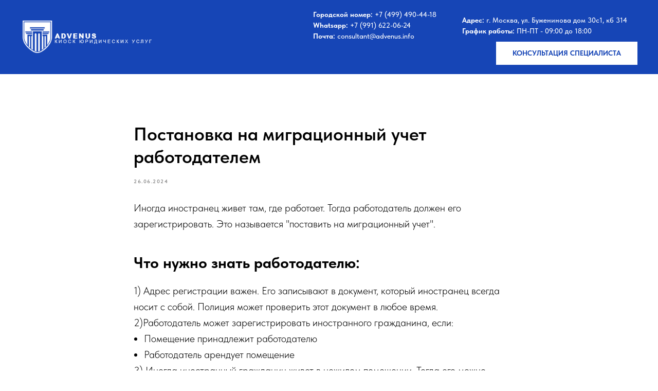

--- FILE ---
content_type: text/html; charset=UTF-8
request_url: https://advenus.info/tpost/9tgbgg3hz1-postanovka-na-migratsionnii-uchet-raboto
body_size: 18421
content:
<!DOCTYPE html><html><head><meta charset="utf-8" /><meta http-equiv="Content-Type" content="text/html; charset=utf-8" /><meta name="viewport" content="width=device-width, initial-scale=1.0" /> <!--metatextblock-->
    <title>Постановка на миграционный учет работодателем</title>
    <meta name="description" content="Где живет иностранный работник? Если в помещении компании, то работодатель должен его зарегистрировать. Как это сделать правильно? Какие документы нужны? В какие сроки? Читайте в статье от ADVENUS простое объяснение, как работодателю зарегистрировать инос">
    <meta name="keywords" content="">
    <meta name="robots" content="index, follow" />

    <meta property="og:title" content="Постановка на миграционный учет работодателем" />
    <meta property="og:description" content="Где живет иностранный работник? Если в помещении компании, то работодатель должен его зарегистрировать. Как это сделать правильно? Какие документы нужны? В какие сроки? Читайте в статье от ADVENUS простое объяснение, как работодателю зарегистрировать инос" />
    <meta property="og:type" content="website" />
    <meta property="og:url" content="https://advenus.info/tpost/9tgbgg3hz1-postanovka-na-migratsionnii-uchet-raboto" />
    <meta property="og:image" content="" />

    <link rel="canonical" href="https://advenus.info/tpost/9tgbgg3hz1-postanovka-na-migratsionnii-uchet-raboto" />
    <link rel="alternate" type="application/rss+xml" title="Миграционный учет" href="https://advenus.info/rss-feed-913317188521.xml" />
    <link rel="amphtml" href="https://advenus.info/tpost/9tgbgg3hz1-postanovka-na-migratsionnii-uchet-raboto?amp=true">

<!--/metatextblock--><meta name="format-detection" content="telephone=no" /><meta http-equiv="x-dns-prefetch-control" content="on"><link rel="dns-prefetch" href="https://ws.tildacdn.com"><link rel="dns-prefetch" href="https://static.tildacdn.com"><link rel="shortcut icon" href="https://static.tildacdn.com/tild3764-6432-4838-b437-383163323834/favicon.ico" type="image/x-icon" /><link rel="apple-touch-icon" href="https://static.tildacdn.com/tild3236-6530-4462-a333-353339383239/152x152.png"><link rel="apple-touch-icon" sizes="76x76" href="https://static.tildacdn.com/tild3236-6530-4462-a333-353339383239/152x152.png"><link rel="apple-touch-icon" sizes="152x152" href="https://static.tildacdn.com/tild3236-6530-4462-a333-353339383239/152x152.png"><link rel="apple-touch-startup-image" href="https://static.tildacdn.com/tild3236-6530-4462-a333-353339383239/152x152.png"><meta name="msapplication-TileColor" content="#000000"><meta name="msapplication-TileImage" content="https://static.tildacdn.com/tild3430-6630-4235-b439-313237313362/270x270.png"><!-- Assets --><script src="https://neo.tildacdn.com/js/tilda-fallback-1.0.min.js" async charset="utf-8"></script><link rel="stylesheet" href="https://static.tildacdn.com/css/tilda-grid-3.0.min.css" type="text/css" media="all" onerror="this.loaderr='y';"/><link rel="stylesheet" href="https://static.tildacdn.com/ws/project6105603/tilda-blocks-page51241187.min.css?t=1719420014" type="text/css" media="all" onerror="this.loaderr='y';" /><link rel="stylesheet" href="https://static.tildacdn.com/ws/project6105603/tilda-blocks-page51243185.min.css?t=1768227362" type="text/css" media="all" onerror="this.loaderr='y';" /><link rel="stylesheet" href="https://static.tildacdn.com/ws/project6105603/tilda-blocks-page31500773.min.css?t=1768227362" type="text/css" media="all" onerror="this.loaderr='y';" /><link rel="stylesheet" href="https://static.tildacdn.com/css/tilda-slds-1.4.min.css" type="text/css" media="all" /><link rel="stylesheet" href="https://static.tildacdn.com/css/tilda-popup-1.1.min.css" type="text/css" media="all" /><link rel="stylesheet" href="https://static.tildacdn.com/css/tilda-feed-1.0.min.css" type="text/css" media="all" /><link rel="stylesheet" href="https://static.tildacdn.com/css/tilda-menusub-1.0.min.css" type="text/css" media="all" /><link rel="stylesheet" href="https://static.tildacdn.com/css/highlight.min.css" type="text/css" media="all" onerror="this.loaderr='y';" /><link rel="stylesheet" href="https://static.tildacdn.com/css/tilda-forms-1.0.min.css" type="text/css" media="all" onerror="this.loaderr='y';" /><link rel="stylesheet" href="https://static.tildacdn.com/css/fonts-tildasans.css" type="text/css" media="all" onerror="this.loaderr='y';" /><script nomodule src="https://static.tildacdn.com/js/tilda-polyfill-1.0.min.js" charset="utf-8"></script><script type="text/javascript">function t_onReady(func) {
if (document.readyState != 'loading') {
func();
} else {
document.addEventListener('DOMContentLoaded', func);
}
}
function t_onFuncLoad(funcName, okFunc, time) {
if (typeof window[funcName] === 'function') {
okFunc();
} else {
setTimeout(function() {
t_onFuncLoad(funcName, okFunc, time);
},(time || 100));
}
}function t_throttle(fn, threshhold, scope) {return function () {fn.apply(scope || this, arguments);};}</script><script src="https://static.tildacdn.com/js/jquery-1.10.2.min.js" charset="utf-8" onerror="this.loaderr='y';"></script> <script src="https://static.tildacdn.com/js/tilda-scripts-3.0.min.js" charset="utf-8" defer onerror="this.loaderr='y';"></script><script src="https://static.tildacdn.com/ws/project6105603/tilda-blocks-page51241187.min.js?t=1719420014" charset="utf-8" onerror="this.loaderr='y';"></script><script src="https://static.tildacdn.com/ws/project6105603/tilda-blocks-page51243185.min.js?t=1768227362" onerror="this.loaderr='y';"></script><script src="https://static.tildacdn.com/ws/project6105603/tilda-blocks-page31500773.min.js?t=1768227362" onerror="this.loaderr='y';"></script><script src="https://static.tildacdn.com/js/tilda-lazyload-1.0.min.js" charset="utf-8" async onerror="this.loaderr='y';"></script><script src="https://static.tildacdn.com/js/tilda-feed-1.0.min.js" charset="utf-8"></script><script src="https://static.tildacdn.com/js/tilda-menusub-1.0.min.js" charset="utf-8"></script><script src="https://static.tildacdn.com/js/tilda-submenublocks-1.0.min.js" charset="utf-8"></script><script src="https://static.tildacdn.com/js/tilda-map-1.0.min.js" charset="utf-8"></script><script src="https://static.tildacdn.com/js/tilda-vote-1.1.min.js" charset="utf-8"></script><script src="https://static.tildacdn.com/js/tilda-animation-sbs-1.0.min.js" charset="utf-8"></script><script src="https://static.tildacdn.com/js/tilda-slds-1.4.min.js" charset="utf-8" async onerror="this.loaderr='y';"></script><script src="https://static.tildacdn.com/js/hammer.min.js" charset="utf-8" async onerror="this.loaderr='y';"></script><script src="https://static.tildacdn.com/js/tilda-menu-1.0.min.js" charset="utf-8" async onerror="this.loaderr='y';"></script><script src="https://static.tildacdn.com/js/highlight.min.js" charset="utf-8" onerror="this.loaderr='y';"></script><script src="https://static.tildacdn.com/js/tilda-popup-1.0.min.js" charset="utf-8" async onerror="this.loaderr='y';"></script><script src="https://static.tildacdn.com/js/tilda-forms-1.0.min.js" charset="utf-8" async onerror="this.loaderr='y';"></script><script src="https://static.tildacdn.com/js/tilda-skiplink-1.0.min.js" charset="utf-8" async onerror="this.loaderr='y';"></script><script src="https://static.tildacdn.com/js/tilda-events-1.0.min.js" charset="utf-8" async onerror="this.loaderr='y';"></script><script type="text/javascript">window.dataLayer = window.dataLayer || [];</script><script type="text/javascript">(function () {
if((/bot|google|yandex|baidu|bing|msn|duckduckbot|teoma|slurp|crawler|spider|robot|crawling|facebook/i.test(navigator.userAgent))===false && typeof(sessionStorage)!='undefined' && sessionStorage.getItem('visited')!=='y' && document.visibilityState){
var style=document.createElement('style');
style.type='text/css';
style.innerHTML='@media screen and (min-width: 980px) {.t-records {opacity: 0;}.t-records_animated {-webkit-transition: opacity ease-in-out .2s;-moz-transition: opacity ease-in-out .2s;-o-transition: opacity ease-in-out .2s;transition: opacity ease-in-out .2s;}.t-records.t-records_visible {opacity: 1;}}';
document.getElementsByTagName('head')[0].appendChild(style);
function t_setvisRecs(){
var alr=document.querySelectorAll('.t-records');
Array.prototype.forEach.call(alr, function(el) {
el.classList.add("t-records_animated");
});
setTimeout(function () {
Array.prototype.forEach.call(alr, function(el) {
el.classList.add("t-records_visible");
});
sessionStorage.setItem("visited", "y");
}, 400);
} 
document.addEventListener('DOMContentLoaded', t_setvisRecs);
}
})();</script></head><body class="t-body" style="margin:0;"><!--allrecords--><div id="allrecords" class="t-records" data-post-page="y" data-hook="blocks-collection-content-node" data-tilda-project-id="6105603" data-tilda-page-id="51241187" data-tilda-page-alias="stati-migratsionnyye-pravila" data-tilda-formskey="8115b444c144a38d0f23ab0816105603" data-tilda-lazy="yes" data-tilda-root-zone="com" data-tilda-ts="y">

<!-- POST START -->

<!--header-->
<div id="t-header" class="t-records" data-hook="blocks-collection-content-node" data-tilda-project-id="6105603" data-tilda-page-id="51243185" data-tilda-formskey="8115b444c144a38d0f23ab0816105603" data-tilda-lazy="yes" data-tilda-root-zone="one"  >

<div id="rec767168934" class="r t-rec" style=" " data-animationappear="off" data-record-type="821"   >
<!-- t821 -->

<div id="nav767168934marker"></div>
<div class="tmenu-mobile" >
	<div class="tmenu-mobile__container">
			<div class="tmenu-mobile__burgerlogo">
							<a href="/">
										<img 
					src="https://static.tildacdn.com/tild3035-6363-4562-a337-393039666239/logo_new_1.png" 
					class="tmenu-mobile__imglogo" 
					imgfield="img" 
					style="max-width: 260px; width: 260px;" 
					 alt=""				>
										</a>
					</div>
			
<button type="button" 
    class="t-menuburger t-menuburger_first t-menuburger__small" 
    aria-label="Navigation menu" 
    aria-expanded="false">
	<span style="background-color:#ffffff;"></span>
	<span style="background-color:#ffffff;"></span>
	<span style="background-color:#ffffff;"></span>
	<span style="background-color:#ffffff;"></span>
</button>


<script>
function t_menuburger_init(recid) {
	var rec = document.querySelector('#rec' + recid);
	if (!rec) return;
    var burger = rec.querySelector('.t-menuburger');
	if (!burger) return;
    var isSecondStyle = burger.classList.contains('t-menuburger_second');
    if (isSecondStyle && !window.isMobile && !('ontouchend' in document)) {
        burger.addEventListener('mouseenter', function() {
            if (burger.classList.contains('t-menuburger-opened')) return;
            burger.classList.remove('t-menuburger-unhovered');
            burger.classList.add('t-menuburger-hovered');
        });
        burger.addEventListener('mouseleave', function() {
            if (burger.classList.contains('t-menuburger-opened')) return;
            burger.classList.remove('t-menuburger-hovered');
            burger.classList.add('t-menuburger-unhovered');
            setTimeout(function() {
                burger.classList.remove('t-menuburger-unhovered');
            }, 300);
        });
    }

    burger.addEventListener('click', function() {
        if (!burger.closest('.tmenu-mobile') &&
            !burger.closest('.t450__burger_container') &&
            !burger.closest('.t466__container') &&
            !burger.closest('.t204__burger') &&
			!burger.closest('.t199__js__menu-toggler')) {
                burger.classList.toggle('t-menuburger-opened');
                burger.classList.remove('t-menuburger-unhovered');
            }
    });

    var menu = rec.querySelector('[data-menu="yes"]');
    if (!menu) return;
    var menuLinks = menu.querySelectorAll('.t-menu__link-item');
	var submenuClassList = ['t978__menu-link_hook', 't978__tm-link', 't966__tm-link', 't794__tm-link', 't-menusub__target-link'];
    Array.prototype.forEach.call(menuLinks, function (link) {
        link.addEventListener('click', function () {
			var isSubmenuHook = submenuClassList.some(function (submenuClass) {
				return link.classList.contains(submenuClass);
			});
			if (isSubmenuHook) return;
            burger.classList.remove('t-menuburger-opened');
        });
    });

	menu.addEventListener('clickedAnchorInTooltipMenu', function () {
		burger.classList.remove('t-menuburger-opened');
	});
}
t_onReady(function() {
	t_onFuncLoad('t_menuburger_init', function(){t_menuburger_init('767168934');});
});
</script>


<style>
.t-menuburger {
    position: relative;
    flex-shrink: 0;
    width: 28px;
    height: 20px;
    padding: 0;
    border: none;
    background-color: transparent;
    outline: none;
    -webkit-transform: rotate(0deg);
    transform: rotate(0deg);
    transition: transform .5s ease-in-out;
    cursor: pointer;
    z-index: 999;
}

/*---menu burger lines---*/
.t-menuburger span {
    display: block;
    position: absolute;
    width: 100%;
    opacity: 1;
    left: 0;
    -webkit-transform: rotate(0deg);
    transform: rotate(0deg);
    transition: .25s ease-in-out;
    height: 3px;
    background-color: #000;
}
.t-menuburger span:nth-child(1) {
    top: 0px;
}
.t-menuburger span:nth-child(2),
.t-menuburger span:nth-child(3) {
    top: 8px;
}
.t-menuburger span:nth-child(4) {
    top: 16px;
}

/*menu burger big*/
.t-menuburger__big {
    width: 42px;
    height: 32px;
}
.t-menuburger__big span {
    height: 5px;
}
.t-menuburger__big span:nth-child(2),
.t-menuburger__big span:nth-child(3) {
    top: 13px;
}
.t-menuburger__big span:nth-child(4) {
    top: 26px;
}

/*menu burger small*/
.t-menuburger__small {
    width: 22px;
    height: 14px;
}
.t-menuburger__small span {
    height: 2px;
}
.t-menuburger__small span:nth-child(2),
.t-menuburger__small span:nth-child(3) {
    top: 6px;
}
.t-menuburger__small span:nth-child(4) {
    top: 12px;
}

/*menu burger opened*/
.t-menuburger-opened span:nth-child(1) {
    top: 8px;
    width: 0%;
    left: 50%;
}
.t-menuburger-opened span:nth-child(2) {
    -webkit-transform: rotate(45deg);
    transform: rotate(45deg);
}
.t-menuburger-opened span:nth-child(3) {
    -webkit-transform: rotate(-45deg);
    transform: rotate(-45deg);
}
.t-menuburger-opened span:nth-child(4) {
    top: 8px;
    width: 0%;
    left: 50%;
}
.t-menuburger-opened.t-menuburger__big span:nth-child(1) {
    top: 6px;
}
.t-menuburger-opened.t-menuburger__big span:nth-child(4) {
    top: 18px;
}
.t-menuburger-opened.t-menuburger__small span:nth-child(1),
.t-menuburger-opened.t-menuburger__small span:nth-child(4) {
    top: 6px;
}

/*---menu burger first style---*/
@media (hover), (min-width:0\0) {
    .t-menuburger_first:hover span:nth-child(1) {
        transform: translateY(1px);
    }
    .t-menuburger_first:hover span:nth-child(4) {
        transform: translateY(-1px);
    }
    .t-menuburger_first.t-menuburger__big:hover span:nth-child(1) {
        transform: translateY(3px);
    }
    .t-menuburger_first.t-menuburger__big:hover span:nth-child(4) {
        transform: translateY(-3px);
    }
}

/*---menu burger second style---*/
.t-menuburger_second span:nth-child(2),
.t-menuburger_second span:nth-child(3) {
    width: 80%;
    left: 20%;
    right: 0;
}
@media (hover), (min-width:0\0) {
    .t-menuburger_second.t-menuburger-hovered span:nth-child(2),
    .t-menuburger_second.t-menuburger-hovered span:nth-child(3) {
        animation: t-menuburger-anim 0.3s ease-out normal forwards;
    }
    .t-menuburger_second.t-menuburger-unhovered span:nth-child(2),
    .t-menuburger_second.t-menuburger-unhovered span:nth-child(3) {
        animation: t-menuburger-anim2 0.3s ease-out normal forwards;
    }
}

.t-menuburger_second.t-menuburger-opened span:nth-child(2),
.t-menuburger_second.t-menuburger-opened span:nth-child(3){
    left: 0;
    right: 0;
    width: 100%!important;
}

/*---menu burger third style---*/
.t-menuburger_third span:nth-child(4) {
    width: 70%;
    left: unset;
    right: 0;
}
@media (hover), (min-width:0\0) {
    .t-menuburger_third:not(.t-menuburger-opened):hover span:nth-child(4) {
        width: 100%;
    }
}
.t-menuburger_third.t-menuburger-opened span:nth-child(4) {
    width: 0!important;
    right: 50%;
}

/*---menu burger fourth style---*/
.t-menuburger_fourth {
	height: 12px;
}
.t-menuburger_fourth.t-menuburger__small {
	height: 8px;
}
.t-menuburger_fourth.t-menuburger__big {
	height: 18px;
}
.t-menuburger_fourth span:nth-child(2),
.t-menuburger_fourth span:nth-child(3) {
    top: 4px;
    opacity: 0;
}
.t-menuburger_fourth span:nth-child(4) {
    top: 8px;
}
.t-menuburger_fourth.t-menuburger__small span:nth-child(2),
.t-menuburger_fourth.t-menuburger__small span:nth-child(3) {
    top: 3px;
}
.t-menuburger_fourth.t-menuburger__small span:nth-child(4) {
    top: 6px;
}
.t-menuburger_fourth.t-menuburger__small span:nth-child(2),
.t-menuburger_fourth.t-menuburger__small span:nth-child(3) {
    top: 3px;
}
.t-menuburger_fourth.t-menuburger__small span:nth-child(4) {
    top: 6px;
}
.t-menuburger_fourth.t-menuburger__big span:nth-child(2),
.t-menuburger_fourth.t-menuburger__big span:nth-child(3) {
    top: 6px;
}
.t-menuburger_fourth.t-menuburger__big span:nth-child(4) {
    top: 12px;
}
@media (hover), (min-width:0\0) {
    .t-menuburger_fourth:not(.t-menuburger-opened):hover span:nth-child(1) {
        transform: translateY(1px);
    }
    .t-menuburger_fourth:not(.t-menuburger-opened):hover span:nth-child(4) {
        transform: translateY(-1px);
    }
    .t-menuburger_fourth.t-menuburger__big:not(.t-menuburger-opened):hover span:nth-child(1) {
        transform: translateY(3px);
    }
    .t-menuburger_fourth.t-menuburger__big:not(.t-menuburger-opened):hover span:nth-child(4) {
        transform: translateY(-3px);
    }
}
.t-menuburger_fourth.t-menuburger-opened span:nth-child(1),
.t-menuburger_fourth.t-menuburger-opened span:nth-child(4) {
    top: 4px;
}
.t-menuburger_fourth.t-menuburger-opened span:nth-child(2),
.t-menuburger_fourth.t-menuburger-opened span:nth-child(3) {
    opacity: 1;
}

/*---menu burger animations---*/
@keyframes t-menuburger-anim {
    0% {
        width: 80%;
        left: 20%;
        right: 0;
    }

    50% {
        width: 100%;
        left: 0;
        right: 0;
    }

    100% {
        width: 80%;
        left: 0;
        right: 20%;

    }
}
@keyframes t-menuburger-anim2 {
    0% {
        width: 80%;
        left: 0;
    }

    50% {
        width: 100%;
        right: 0;
        left: 0;
    }

    100% {
        width: 80%;
        left: 20%;
        right: 0;
    }
}
</style>	</div>
</div>

<style>
.tmenu-mobile {
	background-color: #111;
	display: none;
	width: 100%;
	top: 0;
	z-index: 990;
}

.tmenu-mobile_positionfixed {
	position: fixed;
}

.tmenu-mobile__text {
	color: #fff;
}

.tmenu-mobile__container {
	min-height: 64px;
	padding: 20px;
	position: relative;
	box-sizing: border-box;
	display: -webkit-flex;
	display: -ms-flexbox;
	display: flex;
	-webkit-align-items: center;
	    -ms-flex-align: center;
	        align-items: center;
	-webkit-justify-content: space-between;
	    -ms-flex-pack: justify;
	        justify-content: space-between;
}

.tmenu-mobile__list {
	display: block;
}

.tmenu-mobile__burgerlogo {
    display: inline-block;
    font-size: 24px;
    font-weight: 400;
    white-space: nowrap;
    vertical-align: middle;
}

.tmenu-mobile__imglogo {
	height: auto;
    display: block;
    max-width: 300px!important;
	box-sizing: border-box;
	padding: 0;
	margin: 0 auto;
}

@media screen and (max-width: 980px) {
	.tmenu-mobile__menucontent_hidden {
		display: none;
		height: 100%;
	}
	.tmenu-mobile {
		display: block;
	}
}
@media screen and (max-width: 980px) {
    		#rec767168934 .tmenu-mobile {
            background-color: #1645b6;
        }
    	
            #rec767168934 .t-menuburger {
            -webkit-order: 1;
	    	-ms-flex-order: 1;
	        	order: 1;
        }
    }
</style>

  
        
        
      
        
              
    
            
                                    
                                                                                
                                        
                                        
                                                          
                                        
                                        
                                        
                                                          
                                        
                                        
                                        
                                                                              
                                        
                   
    
        
    
              
                            
     
   
      <style> #rec767168934 .tmenu-mobile__burgerlogo a {   color: #ffffff; font-weight: 700; }</style>
    
        
        
      
        
              
    
            
                                    
                                                                                
                                        
                                        
                                                          
                                        
                                        
                                        
                                                          
                                        
                                        
                                        
                                                                              
                                        
                   
    
        
    
                                  
                            
     
   
      <style> #rec767168934 .tmenu-mobile__burgerlogo__title {   color: #ffffff; font-weight: 700; }</style>
  
<div id="nav767168934" class="t821 t821__positionstatic  tmenu-mobile__menucontent_hidden" style="background-color: rgba(22,69,182,1); height:20vh; " data-bgcolor-hex="#1645b6" data-bgcolor-rgba="rgba(22,69,182,1)" data-navmarker="nav767168934marker" data-appearoffset="" data-bgopacity-two="" data-menushadow="" data-menushadow-css="" data-bgopacity="1"    data-menu="yes">
    <div class="t821__maincontainer " style="height:20vh;">
					<div class="t821__leftwrapper" style="">
							<div class="t821__logo-wrapper t821__logo-wrapper_inlineblock">
										<a href="/" >
																		<img class="t821__imglogo t821__imglogomobile" 
								src="https://static.tildacdn.com/tild3035-6363-4562-a337-393039666239/logo_new_1.png" 
								imgfield="img" 
								style="max-width: 260px; width: 260px;"
								 alt="">
																</a>
									</div>
											</div>
			
			<div class="t821__rightwrapper" style="">
									<div class="t821__phone-container" style="">
																									<span class="t821__text t821__text-descr t-descr t-descr_xxs" field="descr"><strong>Городской номер: </strong><a href="tel:+74994904418" style="color: rgb(255, 255, 255);">+7 (499) 490-44-18</a><br /><strong>Whatsapp: </strong><a href="whatsapp://send?phone=79916220624" style="color: rgb(255, 255, 255);">+7 (991) 622-06-24</a><br /><strong>Почта: </strong><a href="mailto:consultant@advenus.info" style="color: rgb(255, 255, 255);">consultant@advenus.info</a></span>					</div>
				
									<div class="t821__adress-container" style="">
																					<span class="t821__text t821__text-text t-descr t-descr_xxs" field="text"><strong>Адрес: </strong>г. Москва, ул. Буженинова дом 30с1, кб 314<br /><strong>График работы: </strong>ПН-ПТ - 09:00 до 18:00</span>					</div>
				
									<div class="t821__btn-container">
					                        <div class="t821__btn-wrapper">
                            <a href="#popup:myform" target="" class="t-btn t-btn_sm "  style="color:#1645b6;background-color:#ffffff;"
								data-buttonfieldset="button"
							>
                                <table role="presentation" style="width:100%; height:100%;">
                                    <tr>
                                        <td>КОНСУЛЬТАЦИЯ СПЕЦИАЛИСТА</td>
                                    </tr>
                                </table>
                            </a>
                        </div>
										</div>
							</div>


		  	</div>
</div>


<style>
@media screen and (max-width: 980px) {
    #rec767168934 .t821__logo-wrapper{
        display: none;
    }
}
</style>



<style>
@media screen and (max-width: 640px) {
  #rec767168934 .t821__logo-wrapper_inlineblock {
    margin-bottom: 0px;
  }
}
</style>


<script>
    
        t_onReady(function() {
            var rec = document.querySelector('#rec767168934');
            if(!rec) return
            var wrapperBlock = rec.querySelector('.t821');
            if (wrapperBlock) {
                t_onFuncLoad('t_menu__createMobileMenu', function(){t_menu__createMobileMenu('767168934', '.t821');});
            }
        });
    
</script>

<script>
    
        t_onReady(function() {
            t_onFuncLoad('t821_init', function(){t821_init('767168934');});
        });
    
</script>


<style>
#rec767168934 .t-menu__link-item{
		}







@supports (overflow:-webkit-marquee) and (justify-content:inherit)
{
	#rec767168934 .t-menu__link-item,
	#rec767168934 .t-menu__link-item.t-active {
	opacity: 1 !important;
	}
}
</style>
  
        
        
      
        
              
    
            
                                    
                                                                                
                                        
                                        
                                                          
                                        
                                        
                                        
                                                          
                                        
                                        
                                        
                                                                              
                                        
                   
    
        
    
                                  
                            
     
      
        
              
    
            
                                    
                                                          
                                        
                                        
                                        
                                        
                                        
                                        
                                                          
                                        
                                        
                                        
                                        
                   
    
        
    
                                  
              
     
      
        
              
    
            
                                    
                                                                                
                                        
                                        
                                                          
                                        
                                        
                                        
                                                          
                                        
                                        
                                        
                                                                              
                                        
                   
    
        
    
                                  
                            
     
      
        
              
    
            
                                    
                                                                                
                                        
                                        
                                                          
                                        
                                        
                                        
                                                          
                                        
                                        
                                        
                                        
                                        
                   
    
        
    
                                  
                            
     
   
      <style> #rec767168934 .t821__logo {   color: #ffffff; font-weight: 700; } #rec767168934 .t821__text-descr {   color: #ffffff; font-weight: 500; } #rec767168934 .t821__text-text {   color: #ffffff; font-weight: 500; }</style>
  <!--[if IE 8]>
<style>
#rec767168934 .t821 {
  filter: progid:DXImageTransform.Microsoft.gradient(startColorStr='#D91645b6', endColorstr='#D91645b6');
}
</style>
<![endif]-->


	                                                        
    
</div>

</div>
<!--/header-->



    <style>
        .t-feed__post-popup__close-wrapper {
            display: none !important;
        }
    </style>


        






<div id="rec767171023" class="r t-rec">
    <div class="t-feed">

        <div class="t-feed__post-popup t-popup_show" style="background-color:#ffffff;display:block;" data-feed-popup-postuid="9tgbgg3hz1" data-feed-popup-feeduid="913317188521">

            <div class="t-feed__post-popup__close-wrapper">

                <a href="https://advenus.info/stati-migratsionnyye-pravila" class="t-popup__close">
                    <div class="t-popup__close-wrapper">
                        <svg class="t-popup__close-icon" width="11" height="20" viewBox="0 0 11 20" fill="none" xmlns="http://www.w3.org/2000/svg">
                            <path d="M1 1L10 10L1 19" stroke="#000000" stroke-width="2"/>
                        </svg>
                    </div>
                </a>

                <div class="t-feed__post-popup__close-text-wrapper">
                    <div class="js-feed-close-text t-feed__post-popup__close-text t-descr t-descr_xxs" style="color:#000000;">
                                                    Миграционный учет
                                            </div>
                </div>

                
            </div>

            <div class="t-feed__post-popup__container t-container t-popup__container t-popup__container-static">
                <div itemscope itemtype="https://schema.org/BlogPosting" class="t-feed__post-popup__content-wrapper">

                <div class="t-feed__post-popup__content t-col t-col_8">
                    <div style="display: none;">
                        <meta itemprop="datePublished" content="2024-06-26MSK19:25:00+03:00" />
                        <meta itemprop="dateModified" content="2024-06-26MSK20:16:12+03:00" />
                        <meta itemprop="mainEntityOfPage" content="https://advenus.info/tpost/9tgbgg3hz1-postanovka-na-migratsionnii-uchet-raboto" />
                        <div itemprop="publisher" itemscope itemtype="https://schema.org/Organization">
                            <meta itemprop="logo" content="https://static.tildacdn.com/tild3462-6266-4161-b337-373362653533/-.jpg" />
                            <meta itemprop="name" content="ADVENUS - киоск юридических услуг по вопросам оформления РВП, ВНЖ, Гражданства РФ." />
                            <meta itemprop="address" content="г. Москва, ул. Буженинова дом 30с1, кб 314" />
                            <meta itemprop="telephone" content="+7 499 490-44-18" />
                        </div>
                    </div>

                                                                        
                                                            <div class="t-feed__post-popup__title-wrapper">
                                    <h1 itemprop="headline" class="js-feed-post-title t-feed__post-popup__title t-title t-title_xxs">Постановка на миграционный учет работодателем</h1>
                                </div>
                            
                                                                                            <div class="t-feed__post-popup__date-parts-wrapper t-feed__post-popup__date-parts-wrapper_aftertitle">
                                                                                                                    <span class="t-feed__post-popup__date-wrapper">
                                            <span class="js-feed-post-date t-feed__post-popup__date t-uptitle t-uptitle_sm">2024-06-26 19:25</span>
                                        </span>
                                                                                                                                                                                                                            </div>
                                                            
                                                    
                                            
                    
                    
                    
                                            <div id="feed-text" class="r t-feed__post-popup__text-wrapper" data-animationappear="off">
                            <div itemprop="articleBody" class="js-feed-post-text t-feed__post-popup__text t-text t-text_md"><section><div class="t-redactor__tte-view"><div class="t-redactor__text">Иногда иностранец живет там, где работает. Тогда работодатель должен его зарегистрировать. Это называется "поставить на миграционный учет".</div><h2 class="t-redactor__h2">Что нужно знать работодателю:</h2><div class="t-redactor__text">1) Адрес регистрации важен. Его записывают в документ, который иностранец всегда носит с собой. Полиция может проверить этот документ в любое время.<br />2)Работодатель может зарегистрировать иностранного гражданина, если:<br /><ul><li data-list="bullet">Помещение принадлежит работодателю </li><li data-list="bullet">Работодатель арендует помещение </li></ul>3) Иногда иностранный гражданин живет в нежилом помещении. Тогда его можно зарегистрировать по адресу организации, если он там реально живет и работает.</div><h2 class="t-redactor__h2">Как работодателю зарегистрировать иностранца:</h2><div class="t-redactor__text">1) Узнать, когда нужно подать документы. Для разных стран сроки разные:<br /><ul><li data-list="bullet">Узбекистан, Таджикистан: пятнадцать дней </li><li data-list="bullet">Украина и страны с визами: семь дней </li><li data-list="bullet">Для продления регистрации: три рабочих дня </li><li data-list="bullet">Для изменения адреса: семь рабочих дней</li></ul>2) Заполнить специальную форму <br />3) Подготовить документы:<br /><ul><li data-list="bullet">Паспорт иностранца</li><li data-list="bullet">Миграционная карта</li><li data-list="bullet">Паспорт представителя компании</li><li data-list="bullet">Трудовой договор </li></ul>4) Отправить все в МВД<br /><br />Если опоздать с регистрацией, компанию могут оштрафовать на 400-500 тысяч рублей.<br /><br />Для каждой страны есть свои правила. Чтобы не ошибиться и не опоздать, можно обратиться к специалистам за помощью.</div><figure contenteditable="false"><hr style="color: #1645b6;"></figure><h3 class="t-redactor__h3">Наши услуги</h3><div class="t-redactor__text"><ul><li data-list="bullet"><a href="https://advenus.info/vnzh-usluga">Вид на жительство (ВНЖ)</a></li><li data-list="bullet"><a href="https://advenus.info/rvp-usluga">Разрешение на временное проживание (РВП)</a></li><li data-list="bullet"><a href="https://advenus.info/grazhdanstvo-rf-usluga">Гражданство РФ</a></li><li data-list="bullet"><a href="https://advenus.info/migratsionnye-uslugi-dlya-biznesa">Миграционные услуги для бизнеса</a></li></ul></div><figure contenteditable="false"><hr style="color: #1645b6;"></figure><h2 class="t-redactor__h2">Больше статей на тему: Принимающая сторона.</h2><div class="t-redactor__text"><ul><li data-list="bullet"><a href="https://advenus.info/tpost/9dvyl8cc11-snyatie-s-migratsionnogo-ucheta">Снятие с миграционного учета</a></li></ul>Что делать, когда иностранный работник уезжает? Нужно ли его выписывать? Кто обязан это делать, а кто может? Как правильно выписать иностранца и почему это важно?<br /><ul><li data-list="bullet"><a href="https://advenus.info/tpost/27s8soi8t1-osobennosti-migratsionnogo-ucheta-v-poez">Особенности миграционного учета в поездках</a></li></ul>Миграционный учет иностранных граждан: важное правило для работодателей.</div></div></section></div>
                        </div>
                    
                                            <a href="https://advenus.info" target="_blank" class="t-feed__post-popup__author-link" rel="author">
                        <div class="js-feed-post-author t-feed__post-popup__author-wrapper">
                                                        <span itemprop="author" class="js-feed-post-author-name t-feed__post-popup__author-name t-descr t-descr_xxs">Статья подготовлена миграционным юристом ADVENUS</span>
                        </div>
                        </a>
                    
                    
                    
                </div>
                </div>

                
                
            </div>

            
        </div>

    </div>
</div>



<style type="text/css">
#rec767171023 .t-feed__post-popup__cover-wrapper .t-slds__bullet_active .t-slds__bullet_body,
#rec767171023 .t-feed__post-popup__cover-wrapper .t-slds__bullet:hover .t-slds__bullet_body {
    background-color: #222 !important;
}

#rec767171023 .t-feed__post-popup__arrow-top {
    position:fixed;
    z-index:1;
    bottom:20px;
    left: 20px;
    
    
    min-height:30px;
}

#rec767171023 .t-feed__post-popup__arrow-top svg path {
    
}
</style>







    

<script type="text/javascript">
    $(document).ready(function(){
        window.tFeedPosts = {};

        var recid = '767171023';

        var opts = {
            "feeduid": "913317188521",
            "previewmode": "yes",
            "align": "left",
            "amountOfPosts": "",
            "reverse": "desc",
            "blocksInRow": "3",
            "blocksClass": "t-feed__grid-col t-col t-col_4",
            "blocksWidth": "360",
            "colClass": "",
            "prefixClass": "",
            "vindent": "",
            "dateFormat": "4",
            "timeFormat": "",
            "imageRatio": "75",
            "hasOriginalAspectRatio": false,
            "imageHeight": "",
            "imageWidth": "",
            "dateFilter": 'all',
            "showPartAll": true,
            "showImage": true,
            "showShortDescr": true,
            "showParts": false,
            "showDate": false,
            "hideFeedParts": false,
            "parts_opts": {
                "partsBgColor": "#ffffff",
                "partsBorderSize": "1px",
                "partsBorderColor": "#000000",
                "align": "center"
            },
            "btnsAlign": false,
            "colWithBg": {
                "paddingSize": "",
                "background": "",
                "borderRadius": "",
                "shadowSize": "",
                "shadowOpacity": "",
                "shadowSizeHover": "",
                "shadowOpacityHover": "",
                "shadowShiftyHover": ""
            },
            "separator": {
                "height": "",
                "color": "",
                "opacity": "",
                "hideSeparator": false
            },
            "btnAllPosts": {
                "text": "",
                "link": "",
                "target": ""
            },
            "popup_opts": {
                "popupBgColor": "",
                "overlayBgColorRgba": "rgba(255,255,255,1)",
                "closeText": "",
                "iconColor": "#000000",
                "popupStat": "",
                "titleColor": "",
                "textColor": "",
                "subtitleColor": "",
                "datePos": "aftertext",
                "partsPos": "aftertext",
                "imagePos": "aftertitle",
                "inTwoColumns": false,
                "zoom": false,
                "styleRelevants": "",
                "methodRelevants": "random",
                "titleRelevants": "",
                "showRelevants": "",
                "titleFontFamily": "",
                "descrFontFamily": "",
                "subtitleFontFamily": "",
                "shareStyle": "t-feed__share_black-white",
                "shareBg": "",
                "isShare": false,
                "shareServices": "",
                "shareFBToken": "",
                "showDate": false,
                "bgSize": "cover"
            },
            "arrowtop_opts": {
                "isShow": false,
                "style": "",
                "color": "",
                "bottom": "",
                "left": "",
                "right": ""
            },
            "gallery": {
                "control": "",
                "arrowSize": "",
                "arrowBorderSize": "",
                "arrowColor": "",
                "arrowColorHover": "",
                "arrowBg": "",
                "arrowBgHover": "",
                "arrowBgOpacity": "",
                "arrowBgOpacityHover": "",
                "showBorder": "",
                "dotsWidth": "",
                "dotsBg": "",
                "dotsActiveBg": "",
                "dotsBorderSize": ""
            },
            "typo": {
                "title": "color:#000000;font-family:'TildaSans';",
                "descr": "font-family:'TildaSans';",
                "subtitle": "font-family:'TildaSans';"
            },
            "amountOfSymbols": "",
            "bbtnStyle": "color:#ffffff;background-color:#000000;border-radius:3px; -moz-border-radius:3px; -webkit-border-radius:3px;",
            "btnStyle": "color:#000000;border:1px solid #000000;background-color:#ffffff;border-radius:5px; -moz-border-radius:5px; -webkit-border-radius:5px;",
            "btnTextColor": "#000000",
            "btnType": "",
            "btnSize": "sm",
            "btnText": "",
            "btnReadMore": "",
            "isHorizOnMob": false,
            "itemsAnim": "",
            "datePosPs": "beforetitle",
            "partsPosPs": "beforetitle",
            "imagePosPs": "beforetitle",
            "datePos": "afterdescr",
            "partsPos": "onimage",
            "imagePos": "beforetitle"
        };

        var post = {
            uid: '9tgbgg3hz1',
            date: '2024-06-26 19:25',
            mediatype: 'image',
            mediadata: '',
            postparts: []
        };

        t_onFuncLoad('t_feed_PostInit', function() {
            t_feed_PostInit(recid, opts, post);
        });

        t_onFuncLoad('t_feed__drawPostPopupVideo', function() {
            var postVideoHtml = t_feed__drawPostPopupVideo(post);
            $('.js-feed-cover-video').html(postVideoHtml);
        });

        t_feed_formateDate_snippet('2024-06-26 19:25');       // todo: t_feed_formateDate(date, opts, recid)

        if ($('.t-feed__post-popup__text-wrapper').hasClass('t-feed__post-popup__text-wrapper_zoom')) {
            t_onFuncLoad('t_feed_addZoom', function () {
                t_feed_addZoom();
            });
        }

        var arrowTop = $('.t-feed__post-popup__arrow-top');
        var popup = $('.t-feed__post-popup');
        popup.scroll(function() {
            t_onFuncLoad('t_feed_addPostPopupArrowTop', function () {
                t_feed_addPostPopupArrowTop($(this), arrowTop);
            });
        });
        arrowTop.on('click', function() {
            popup.animate({scrollTop: 0}, 300);
        });

        t_onFuncLoad('t_feed_getCountOfViews', function () {
            t_feed_getCountOfViews($('.t-feed__post-popup'));
        });

        if ($('.js-feed-relevants').length > 0) {
            t_onFuncLoad('t_feed_addRelevantsPosts', function () {
                t_feed_addRelevantsPosts(recid, opts, post, post.uid);
            });
        }

        var bgColor = '';
        bgColor = bgColor ? bgColor.replace('1)', '0.9)') : '';
        $('.t-feed__post-popup__close-wrapper').css('background-color', bgColor);
    });

    function t_feed_drawParts_snippet(parts) {
        var tagsHTML = '';
        parts.split(',').forEach(function(item) {
            tagsHTML += '<span class="t-uptitle t-uptitle_xs">' + item + '</span>';
        });

        $('.js-feed-post-tags').html(tagsHTML);
    }

    function t_feed_formateDate_snippet(date) {
        var dayDate = date.split(' ')[0];
        var timeDate = date.split(' ')[1];
        var dateParts = dayDate.split('-');
        var newDate = new Date(dateParts[0], dateParts[1] - 1, dateParts[2]);
        var time = +'' == 1? ' ' + timeDate : '';
        var newMonth = newDate.getMonth();
        var day = dateParts[2];
        var month = dateParts[1];
        var year = dateParts[0];
        var newDate = '';
        var monthArr = ['january', 'february', 'march', 'april', 'may', 'june', 'july', 'august', 'september', 'october', 'november', 'december'];
        var monthTitle = t_feed_getDictionary_snippet(monthArr[newMonth]);
        switch (+'4') {
            case 1:
                newDate = month + '-' + day + '-' + year + time;
                break;
            case 2:
                newDate = day + '-' + month + '-' + year + time;
                break;
            case 3:
                newDate = day + '/' + month + '/' + year + time;
                break;
            case 4:
                newDate = day + '.' + month + '.' + year + time;
                break;
            case 5:
                newDate = monthTitle[0] + ' ' + day + ', ' + year + time;
                break;
            case 6:
                newDate = day + ' ' + monthTitle[1] + ' ' + year + time;
                break;
            default:
                newDate = t_feed_addDefaultDate_snippet(dateParts, date, monthTitle, time);
                break;
        }

        $('.js-feed-post-date').html(newDate);
    }

    function t_feed_addDefaultDate_snippet(dateParts, date, monthTitle, time) {
        var lang = t_feed_returnLang_snippet();
        var currentDate = new Date();
        var postDateMs = Date.parse(date);
        var diffDate = currentDate - postDateMs;
        var days = Math.floor(diffDate / (60 * 60 * 1000 * 24));
        var agoTitle = t_feed_getDictionary_snippet('ago');
        var daysTitle = (lang == 'RU' || lang == 'UK') && (days > 4) ? t_feed_getDictionary_snippet('days')[1] : t_feed_getDictionary_snippet('days')[0];
        var currentYear = currentDate.getFullYear();
        var postYear = +date.split('-')[0];
        var agoTitleSeparator = (lang == 'JA' || lang == 'CN') ? '' : ' ';
        var year = postYear != currentYear ? postYear : '';
        var defaultDate = '';

        if (days == 0) {
            defaultDate = t_feed_getDictionary_snippet('today');
        }

        if (days == 1) {
            defaultDate = t_feed_getDictionary_snippet('yesterday');
        }

        if (days > 1 && days < 15) {
            if (lang == 'FR' || lang == 'DE' || lang == 'ES' || lang == 'PT') {
                defaultDate = agoTitle + agoTitleSeparator + days + agoTitleSeparator + daysTitle;
            } else {
                defaultDate = days + agoTitleSeparator + daysTitle + agoTitleSeparator + agoTitle;
            }
        }

        if (days >= 15 || postYear > currentYear) {
            defaultDate = t_feed_addFullDate_snippet(lang, dateParts[2], monthTitle, year) + time;
        }

        return defaultDate;
    }

    function t_feed_addFullDate_snippet(lang, day, month, year) {
        var monthSeparator = lang == 'DE' ? '. ' : ' ';
        var datePartSeparator = ' ';
        if (lang == 'EN') {
            datePartSeparator = year != '' ? ', ' : '';
        } else if (lang == 'ES' || lang == 'PT') {
            datePartSeparator = year != '' ? ' de ' : '';
        }

        var monthTitle = month[1];
        if (lang == 'EN' || lang == 'DE') {
            monthTitle = month[0];
        }

        if (lang == 'EN') {
            return monthTitle + ' ' + day + datePartSeparator + year;
        } else if (lang == 'JA' || lang == 'CN') {
            return year + monthTitle + day;
        } else {
            return day + monthSeparator + monthTitle + datePartSeparator + year;
        }
    }

    function t_feed_getDictionary_snippet(msg) {
        var dict = [];

        dict['seealso'] = {
            EN: 'See also',
            RU: 'Смотрите также',
            FR: 'Voir également',
            DE: 'Siehe auch',
            ES: 'Ver también',
            PT: 'Veja também',
            UK: 'Дивись також',
            JA: 'また見なさい',
            CN: '也可以看看'
        };

        dict['today'] = {
            EN: 'Today',
            RU: 'Сегодня',
            FR: 'Aujourd\'hui',
            DE: 'Heute',
            ES: 'Hoy',
            PT: 'Hoje',
            UK: 'Сьогодні',
            JA: '今日',
            CN: '今天'
        };

        dict['yesterday'] = {
            EN: 'Yesterday',
            RU: 'Вчера',
            FR: 'Hier',
            DE: 'Gestern',
            ES: 'Ayer',
            PT: 'Ontem',
            UK: 'Вчора',
            JA: '昨日',
            CN: '昨天'
        };

        dict['days'] = {
            EN: ['days'],
            RU: ['дня', 'дней'],
            FR: ['jours'],
            DE: ['tagen'],
            ES: ['dias'],
            PT: ['dias'],
            UK: ['дні', 'днів'],
            JA: ['日'],
            CN: ['天']
        };

        dict['ago'] = {
            EN: 'ago',
            RU: 'назад',
            FR: 'Il y a',
            DE: 'Vor',
            ES: 'Hace',
            PT: 'Há',
            UK: 'тому',
            JA: '前',
            CN: '前'
        };

        dict['january'] = {
            EN: ['January', 'january'],
            RU: ['Январь', 'января'],
            FR: ['Janvier', 'janvier'],
            DE: ['Januar', 'januar'],
            ES: ['Enero', 'de enero'],
            PT: ['Janeiro', 'de janeiro'],
            UK: ['Січень', 'січня'],
            JA: ['一月', '一月'],
            CN: ['一月', '一月']
        };

        dict['february'] = {
            EN: ['February', 'february'],
            RU: ['Февраль', 'февраля'],
            FR: ['Février', 'février'],
            DE: ['Februar', 'februar'],
            ES: ['Febrero', 'de febrero'],
            PT: ['Fevereiro', 'de fevereiro'],
            UK: ['Лютий', 'лютого'],
            JA: ['二月', '二月'],
            CN: ['二月', '二月']
        };

        dict['march'] = {
            EN: ['March', 'March'],
            RU: ['Март', 'марта'],
            FR: ['Mars', 'mars'],
            DE: ['März', 'märz'],
            ES: ['Marzo', 'de marzo'],
            PT: ['Março', 'de março'],
            UK: ['Березень', 'березня'],
            JA: ['三月', '三月'],
            CN: ['三月', '三月']
        };

        dict['april'] = {
            EN: ['April', 'april'],
            RU: ['Апрель', 'апреля'],
            FR: ['Avril', 'avril'],
            DE: ['April', 'april'],
            ES: ['Abril', 'de abril'],
            PT: ['Abril', 'de abril'],
            UK: ['Квітень', 'квітня'],
            JA: ['四月', '四月'],
            CN: ['四月', '四月']
        };

        dict['may'] = {
            EN: ['May', 'may'],
            RU: ['Май', 'мая'],
            FR: ['Mai', 'mai'],
            DE: ['Kann', 'kann'],
            ES: ['Mayo', 'de mayo'],
            PT: ['Maio', 'de maio'],
            UK: ['Травень', 'травня'],
            JA: ['五月', '五月'],
            CN: ['五月', '五月']
        };

        dict['june'] = {
            EN: ['June', 'june'],
            RU: ['Июнь', 'июня'],
            FR: ['Juin', 'juin'],
            DE: ['Juni', 'juni'],
            ES: ['Junio', 'de junio'],
            PT: ['Junho', 'de junho'],
            UK: ['Червень', 'червня'],
            JA: ['六月', '六月'],
            CN: ['六月', '六月']
        };

        dict['july'] = {
            EN: ['July', 'july'],
            RU: ['Июль', 'июля'],
            FR: ['Juillet', 'juillet'],
            DE: ['Juli', 'Juli'],
            ES: ['Julio', 'de julio'],
            PT: ['Julho', 'de julho'],
            UK: ['Липень', 'липня'],
            JA: ['七月', '七月'],
            CN: ['七月', '七月']
        };

        dict['august'] = {
            EN: ['August', 'august'],
            RU: ['Август', 'августа'],
            FR: ['Août', 'août'],
            DE: ['August', 'august'],
            ES: ['Agosto', 'de agosto'],
            PT: ['Agosto', 'de agosto'],
            UK: ['Серпень', 'серпня'],
            JA: ['八月', '八月'],
            CN: ['八月', '八月']
        };

        dict['september'] = {
            EN: ['September', 'september'],
            RU: ['Сентябрь', 'сентября'],
            FR: ['Septembre', 'septembre'],
            DE: ['September', 'september'],
            ES: ['Septiembre', 'de septiembre'],
            PT: ['Setembro', 'de setembro'],
            UK: ['Вересень', 'вересня'],
            JA: ['九月', '九月'],
            CN: ['九月', '九月']
        };

        dict['october'] = {
            EN: ['October', 'october'],
            RU: ['Октябрь', 'октября'],
            FR: ['Octobre', 'octobre'],
            DE: ['Oktober', 'oktober'],
            ES: ['Octubre', 'de octubre'],
            PT: ['Outubro', 'de outubro'],
            UK: ['Жовтень', 'жовтня'],
            JA: ['十月', '十月'],
            CN: ['十月', '十月']
        };

        dict['november'] = {
            EN: ['November', 'november'],
            RU: ['Ноябрь', 'ноября'],
            FR: ['Novembre', 'novembre'],
            DE: ['November', 'november'],
            ES: ['Noviembre', 'de noviembre'],
            PT: ['Novembro', 'de novembro'],
            UK: ['Листопад', 'листопада'],
            JA: ['十一月', '十一月'],
            CN: ['十一月', '十一月']
        };

        dict['december'] = {
            EN: ['December', 'december'],
            RU: ['Декабрь', 'декабря'],
            FR: ['Décembre', 'décembre'],
            DE: ['Dezember', 'dezember'],
            ES: ['Diciembre', 'de diciembre'],
            PT: ['Dezembro', 'de dezembro'],
            UK: ['Грудень', 'грудня'],
            JA: ['十二月', '十二月'],
            CN: ['十二月', '十二月']
        };

        var lang = t_feed_returnLang_snippet();

        if (typeof dict[msg] != 'undefined') {
            if (typeof dict[msg][lang] != 'undefined' && dict[msg][lang] != '') {
                return dict[msg][lang];
            } else {
                return dict[msg]['EN'];
            }
        }
    }

    function t_feed_returnLang_snippet() {
        t_feed_defineUserLang_snippet();
        var customLang = '';
        var lang = 'EN';
        if (typeof customLang != 'undefined' && customLang != '') {
            lang = customLang.toUpperCase();
        } else {
            lang = window.tildaBrowserLang;
        }

        return lang;
    }

    function t_feed_defineUserLang_snippet() {
        window.tildaBrowserLang = window.navigator.userLanguage || window.navigator.language;
        window.tildaBrowserLang = window.tildaBrowserLang.toUpperCase();

        if (window.tildaBrowserLang.indexOf('RU') != -1) {
            window.tildaBrowserLang = 'RU';
        } else if (window.tildaBrowserLang.indexOf('FR') != -1) {
            window.tildaBrowserLang = 'FR';
        } else if (window.tildaBrowserLang.indexOf('DE') != -1) {
            window.tildaBrowserLang = 'DE';
        } else if (window.tildaBrowserLang.indexOf('ES') != -1) {
            window.tildaBrowserLang = 'ES';
        } else if (window.tildaBrowserLang.indexOf('PT') != -1) {
            window.tildaBrowserLang = 'PT';
        } else if (window.tildaBrowserLang.indexOf('UK') != -1) {
            window.tildaBrowserLang = 'UK';
        } else if (window.tildaBrowserLang.indexOf('JA') != -1) {
            window.tildaBrowserLang = 'JA';
        } else if (window.tildaBrowserLang.indexOf('CN') != -1) {
            window.tildaBrowserLang = 'CN';
        } else {
            window.tildaBrowserLang = 'EN';
        }
    }
</script>


<!--footer-->
<div id="t-footer" class="t-records" data-hook="blocks-collection-content-node" data-tilda-project-id="6105603" data-tilda-page-id="31500773" data-tilda-formskey="8115b444c144a38d0f23ab0816105603" data-tilda-lazy="yes" data-tilda-root-zone="one"  >

<div id="rec514623192" class="r t-rec" style=" " data-animationappear="off" data-record-type="131"   >
<!-- T123 -->
<div class="t123" style="position: absolute; width: 1px; opacity:0;">
	<div class="t-container_100 ">
		<div class="t-width t-width_100 ">
			<!-- nominify begin -->
			<!-- Yandex.Metrika counter --> <script type="text/javascript" > (function(m,e,t,r,i,k,a){m[i]=m[i]||function(){(m[i].a=m[i].a||[]).push(arguments)}; m[i].l=1*new Date(); for (var j = 0; j < document.scripts.length; j++) {if (document.scripts[j].src === r) { return; }} k=e.createElement(t),a=e.getElementsByTagName(t)[0],k.async=1,k.src=r,a.parentNode.insertBefore(k,a)}) (window, document, "script", "https://mc.yandex.ru/metrika/tag.js", "ym"); ym(91203764, "init", { clickmap:true, trackLinks:true, accurateTrackBounce:true, webvisor:true, ecommerce:"dataLayer" }); </script> <noscript><div><img src="https://mc.yandex.ru/watch/91203764" style="position:absolute; left:-9999px;" alt="" /></div></noscript> <!-- /Yandex.Metrika counter -->
			 
			<!-- nominify end -->
		</div>  
	</div>
</div>



</div>


<div id="rec509513315" class="r t-rec t-rec_pt_75 t-rec_pb_90" style="padding-top:75px;padding-bottom:90px;background-color:#1645b6; " data-animationappear="off" data-record-type="420"   data-bg-color="#1645b6">
<!-- T420 -->


<div class="t420">
	<div class="t-container t-align_left">
		<div class="t420__col t-col t-col_3">
						<a class="t420__logo-link" href="/" >
												<img class="t420__logo t-img" 
						src="https://static.tildacdn.com/tild3931-3335-4931-a332-643163306131/logo_new_1.png" 
						imgfield="img"
						 style="max-width: 400px;"						 alt="Услуги"
						>
										</a>
													<div class="t420__text t-descr t-descr_xxs" field="text"><div style="font-size: 16px;" data-customstyle="yes">Мы бережем ваше время.</div></div>
					</div>
		<div class="t420__col t-col t-col_3">
							<div class="t420__title t-name t-name_xs t420__title_uppercase" field="title">Услуги</div>
										<div class="t420__descr t-descr t-descr_xxs" field="descr"><div style="font-size: 16px;" data-customstyle="yes"><ul><li><a href="/rvp-usluga">Разрешение на временное проживание</a></li><li><a href="/vnzh-usluga">Вид на жительство</a></li><li><a href="/grazhdanstvo-rf-usluga">Гражданство РФ</a></li><li><a href="/prokhozhdenie-meditsinskogo-obsledovaniya">Медобследование</a></li><li><a href="/sertifikat-o-vladenii-russkim-yazykom">Сертификат</a></li><li><a href="/yurist-po-migracionnym-voprosam">Юрист по миграционным вопросам</a></li></ul></div></div>
					</div>
		<div class="t420__floatbeaker_lr3"></div>
		<div>
			<div class="t420__col t-col t-col_3">
									<div class="t420__title t-name t-name_xs t420__title_uppercase" field="title2">информация</div>
													<div class="t420__descr t-descr t-descr_xxs" field="descr2"><div style="font-size: 16px;" data-customstyle="yes"><ul><li data-list="bullet"><a href="/kontakty" rel="nofollow">Контакты</a></li><li data-list="bullet"><a href="/o-nas" rel="nofollow">О нас</a></li><li data-list="bullet"><a href="https://advenus.info/stati-migratsionnyye-pravila">Статьи</a></li></ul></div></div>
							</div>
			<div class="t420__col t-col t-col_3">
									<div class="t420__title t-name t-name_xs t420__title_uppercase" field="title3">Контакты</div>
													<div class="t420__descr t-descr t-descr_xxs" field="descr3"><div style="font-size: 16px;" data-customstyle="yes">Адрес: Москва, ул. Буженинова <br />дом 30с1, кб 314<br />Телефон: <a href="tel:+74994904418" rel="nofollow" style="color: rgb(255, 255, 255);">+7 499 490-44-18</a><br />Почта: <a href="mailto:consultant@advenus.info" rel="nofollow" style="color: rgb(255, 255, 255);">consultant@advenus.info</a></div></div>
							</div>
		</div>
	</div>
</div>

 
	<style> 
		 
			#rec509513315 .t420__title { 
				color: #ffffff; 
   		} 
  		 
 
		 
			#rec509513315 .t420__descr { 
				color: #ffffff; 
			}
  		 
	</style> 

  
        
        
      
        
              
    
            
                                    
                                                                                
                                                          
                                        
                                        
                                        
                                        
                                        
                                                                                
                                        
                                        
                                        
                                                                              
                                        
                   
    
        
    
                                                        
                            
     
      
        
              
    
            
                                    
                                                                                
                                                          
                                        
                                        
                                        
                                        
                                        
                                                                                
                                        
                                        
                                        
                                                                              
                                        
                   
    
        
    
                                                        
                            
     
      
        
              
    
            
                                    
                                                                                
                                        
                                        
                                        
                                        
                                        
                                        
                                                          
                                        
                                        
                                        
                                        
                                        
                   
    
        
    
                                  
                            
     
      
        
              
    
            
                                    
                                                                                
                                        
                                        
                                        
                                        
                                        
                                        
                                                          
                                        
                                        
                                        
                                        
                   
    
        
    
                                  
                            
     
      
        
              
    
            
                                    
                                                                                
                                        
                                        
                                        
                                        
                                        
                                        
                                                          
                                        
                                        
                                        
                                                                              
                                        
                   
    
        
    
                                  
                            
     
   
      <style> #rec509513315 .t420__logo-link {  font-size: 20px;  color: #ffffff; text-transform: uppercase; } #rec509513315 .t420__logo {  font-size: 20px;  color: #ffffff; text-transform: uppercase; } #rec509513315 .t420__text {   color: #ffffff; } #rec509513315 .t420__title {   color: #ffffff; } #rec509513315 .t420__descr {   color: #ffffff; }</style>
  
</div>


<div id="rec509513197" class="r t-rec" style=" " data-animationappear="off" data-record-type="702"   >



<!-- T702 -->
<div class="t702">

	<div
	class="t-popup"
	data-tooltip-hook="#popup:myform"
	 data-track-popup='/tilda/popup/rec509513197/opened'	role="dialog"
	aria-modal="true"
	tabindex="-1"
	 aria-label="Заполните форму" 	>

	<div class="t-popup__close t-popup__block-close">
							
		<button
			type="button"
			class="t-popup__close-wrapper t-popup__block-close-button"
			aria-label="Close dialog window"
		>
			<svg role="presentation" class="t-popup__close-icon" width="23px" height="23px" viewBox="0 0 23 23" version="1.1" xmlns="http://www.w3.org/2000/svg" xmlns:xlink="http://www.w3.org/1999/xlink">
				<g stroke="none" stroke-width="1" fill="#fff" fill-rule="evenodd">
					<rect transform="translate(11.313708, 11.313708) rotate(-45.000000) translate(-11.313708, -11.313708) " x="10.3137085" y="-3.6862915" width="2" height="30"></rect>
					<rect transform="translate(11.313708, 11.313708) rotate(-315.000000) translate(-11.313708, -11.313708) " x="10.3137085" y="-3.6862915" width="2" height="30"></rect>
				</g>
			</svg>
		</button>
	</div>

		<style>
			@media screen and (max-width: 560px) {
				#rec509513197 .t-popup__close-icon g {
					fill: #ffffff !important;
				}
			}
	</style>
	
		<div class="t-popup__container t-width t-width_6">
						<div class="t702__wrapper">
				<div class="t702__text-wrapper t-align_center">
											<div class="t702__title t-title t-title_xxs" id="popuptitle_509513197">Заполните форму</div>
																<div class="t702__descr t-descr t-descr_xs">получите юридическую консультацию по миграционному вопросу</div>
									</div>  
				
																																			

	<form 
		id="form509513197" name='form509513197' role="form" action='' method='POST' data-formactiontype="2" data-inputbox=".t-input-group"  data-success-url="https://advenus.info/uspeshnaya-zayavka" 
		class="t-form js-form-proccess t-form_inputs-total_5 " 
		 data-success-callback="t702_onSuccess"  >
											<input type="hidden" name="formservices[]" value="13c2921735a8bad3f069938c7294e086" class="js-formaction-services">
					
					<input type="hidden" name="tildaspec-formname" tabindex="-1" value="PopUp форма">
		
		<div class="js-successbox t-form__successbox t-text t-text_md" 
			aria-live="polite" 
			style="display:none;"
			 data-success-message="Данные успешно отправлены. Наши специалисты свяжутся с Вами в ближайшее время, в рабочие часы нашей компании."		></div>

				<div class="t-form__inputsbox t-form__inputsbox_vertical-form t-form__inputsbox_inrow">

			

														
				
								

						
		
								
		<div
			class="t-input-group t-input-group_nm "
			data-input-lid="1495810359387"
												data-field-type="nm"
		>

							<label for='input_1495810359387' class="t-input-title t-descr t-descr_md" id="field-title_1495810359387" data-redactor-toolbar="no" field="li_title__1495810359387" style="color:;">ФИО</label>
									<div class="t-input-block  " style="border-radius: 5px; -moz-border-radius: 5px; -webkit-border-radius: 5px;">
									<input type="text"
						autocomplete="name"
						name="Name"
						id="input_1495810359387"
						class="t-input js-tilda-rule "
						value=""
						 placeholder="Как к Вам обращаться?"						 data-tilda-req="1" aria-required="true"						data-tilda-rule="name"
						aria-describedby="error_1495810359387"
						style="color:#000000;border:1px solid #c9c9c9;border-radius: 5px; -moz-border-radius: 5px; -webkit-border-radius: 5px;">

							<div class="t-input-error" aria-live="polite" id="error_1495810359387"></div>
			</div>
		</div>

														
				
								

						
		
								
		<div
			class="t-input-group t-input-group_ph "
			data-input-lid="1495810410810"
												data-field-type="ph"
		>

							<label for='input_1495810410810' class="t-input-title t-descr t-descr_md" id="field-title_1495810410810" data-redactor-toolbar="no" field="li_title__1495810410810" style="color:;">Телефон</label>
									<div class="t-input-block  " style="border-radius: 5px; -moz-border-radius: 5px; -webkit-border-radius: 5px;">
															<input type="tel"
							autocomplete="tel"
							name="Phone"
							id="input_1495810410810"
							data-phonemask-init="no"
							data-phonemask-id="509513197"
							data-phonemask-lid="1495810410810"
							data-phonemask-maskcountry="RU"							class="t-input js-phonemask-input js-tilda-rule "
							value=""
							placeholder="+7(999)999-9999"
							 data-tilda-req="1" aria-required="true"							aria-describedby="error_1495810410810"
							style="color:#000000;border:1px solid #c9c9c9;border-radius: 5px; -moz-border-radius: 5px; -webkit-border-radius: 5px;"
						>

						<script type="text/javascript">
						
							if (! document.getElementById('t-phonemask-script')) {
								(function (d, w, o) {
									var n=d.getElementsByTagName(o)[0],s=d.createElement(o),f=function(){n.parentNode.insertBefore(s,n);};
									s.type = "text/javascript";
									s.async = true;
									s.id = 't-phonemask-script';
									s.src="https://static.tildacdn.com/js/tilda-phone-mask-1.1.min.js";
									if (w.opera=="[object Opera]") {d.addEventListener("DOMContentLoaded", f, false);} else { f(); }
								})(document, window, 'script');

							} else {
								t_onReady(function () {
									t_onFuncLoad('t_form_phonemask_load', function () {
										var phoneMasks = document.querySelectorAll('#rec509513197 [data-phonemask-lid="1495810410810"]');
										t_form_phonemask_load(phoneMasks);
									});
								});
							}
						
						</script>

																		<div class="t-input-error" aria-live="polite" id="error_1495810410810"></div>
			</div>
		</div>

														
									
								

						
		
								
		<div
			class="t-input-group t-input-group_rd "
			data-input-lid="1669025664817"
			 role="radiogroup"							aria-labelledby="field-title_1669025664817"
				data-field-radcb="rb"
									data-field-type="rd"
		>

							<div  class="t-input-title t-descr t-descr_md" id="field-title_1669025664817" data-redactor-toolbar="no" field="li_title__1669025664817" style="color:;">Тема обращения</div>
									<div class="t-input-block  " style="border-radius: 5px; -moz-border-radius: 5px; -webkit-border-radius: 5px;">
																									
											<div class="t-radio__wrapper">
															<label
									class="t-radio__item t-radio__control t-text t-text_xs"
									style="color: "
								>
									<input
										type="radio"
										name="Тема обращения"
										value="РВП"
																				class="t-radio js-tilda-rule"
										 data-tilda-req="1" aria-required="true"									>
									<div class="t-radio__indicator" ></div>
									<span>РВП</span>
								</label>
															<label
									class="t-radio__item t-radio__control t-text t-text_xs"
									style="color: "
								>
									<input
										type="radio"
										name="Тема обращения"
										value="ВНЖ"
																				class="t-radio js-tilda-rule"
										 data-tilda-req="1" aria-required="true"									>
									<div class="t-radio__indicator" ></div>
									<span>ВНЖ</span>
								</label>
															<label
									class="t-radio__item t-radio__control t-text t-text_xs"
									style="color: "
								>
									<input
										type="radio"
										name="Тема обращения"
										value="ГРАЖДАНСТВО"
																				class="t-radio js-tilda-rule"
										 data-tilda-req="1" aria-required="true"									>
									<div class="t-radio__indicator" ></div>
									<span>ГРАЖДАНСТВО</span>
								</label>
															<label
									class="t-radio__item t-radio__control t-text t-text_xs"
									style="color: "
								>
									<input
										type="radio"
										name="Тема обращения"
										value="ПОМОЩЬ РАБОТОДАТЕЛЯМ"
																				class="t-radio js-tilda-rule"
										 data-tilda-req="1" aria-required="true"									>
									<div class="t-radio__indicator" ></div>
									<span>ПОМОЩЬ РАБОТОДАТЕЛЯМ</span>
								</label>
							
							
							
															<style>
								
									#rec509513197 .t-radio__indicator:after {
										background: ;
									}
								
								</style>
							
													</div>
												<div class="t-input-error" aria-live="polite" id="error_1669025664817"></div>
			</div>
		</div>

														
				
								

						
		
								
		<div
			class="t-input-group t-input-group_in "
			data-input-lid="1669025907315"
												data-field-type="in"
		>

							<label for='input_1669025907315' class="t-input-title t-descr t-descr_md" id="field-title_1669025907315" data-redactor-toolbar="no" field="li_title__1669025907315" style="color:;">Комментарий</label>
									<div class="t-input-block  " style="border-radius: 5px; -moz-border-radius: 5px; -webkit-border-radius: 5px;">
									<input type="text"
						name="Комментарий"
						id="input_1669025907315"
						class="t-input js-tilda-rule  "
						value=""
						 placeholder="Оставьте комментарий к заявке если это требуется."																								aria-describedby="error_1669025907315"
						style="color:#000000;border:1px solid #c9c9c9;border-radius: 5px; -moz-border-radius: 5px; -webkit-border-radius: 5px;"
					>

							<div class="t-input-error" aria-live="polite" id="error_1669025907315"></div>
			</div>
		</div>

														
				
								

						
		
								
		<div
			class="t-input-group t-input-group_cb "
			data-input-lid="1668174452487"
												data-field-type="cb"
		>

										<div class="t-input-subtitle t-descr t-descr_xxs t-opacity_70" data-redactor-toolbar="no" field="li_subtitle__1668174452487" style="color:;">Cогласие на обработку персональных данных:</div>
						<div class="t-input-block  " style="border-radius: 5px; -moz-border-radius: 5px; -webkit-border-radius: 5px;">
														<label class="t-checkbox__control t-text t-text_xs" style="color: "><input type="checkbox" name="Checkbox" value="yes" class="t-checkbox js-tilda-rule"  data-tilda-req="1" aria-required="true"><div class="t-checkbox__indicator" ></div>я согласен с политикой <a href="http://advenus.info/privacy" rel="nofollow" style="color: rgb(0, 102, 255);">конфиденциальности</a>&nbsp;</label>
												<div class="t-input-error" aria-live="polite" id="error_1668174452487"></div>
			</div>
		</div>

	

	<!--[if IE 8]>
	<style>
	
	.t-checkbox__control .t-checkbox, .t-radio__control .t-radio {
	left: 0px;
	z-index: 1;
	opacity: 1;
	}
	.t-checkbox__indicator, .t-radio__indicator {
	display: none;
	}
	.t-img-select__control .t-img-select {
	position: static;
	}
	
	</style>
	<![endif]-->






			<div class="t-form__errorbox-middle">
				<!--noindex-->
	
<div 
	class="js-errorbox-all t-form__errorbox-wrapper" 
	style="display:none;" 
	data-nosnippet 
	tabindex="-1" 
	aria-label="Form fill-in errors"
>
	<ul 
		role="list" 
		class="t-form__errorbox-text t-text t-text_md"
	>
		<li class="t-form__errorbox-item js-rule-error js-rule-error-all"></li>
		<li class="t-form__errorbox-item js-rule-error js-rule-error-req"></li>
		<li class="t-form__errorbox-item js-rule-error js-rule-error-email"></li>
		<li class="t-form__errorbox-item js-rule-error js-rule-error-name"></li>
		<li class="t-form__errorbox-item js-rule-error js-rule-error-phone"></li>
		<li class="t-form__errorbox-item js-rule-error js-rule-error-minlength"></li>
		<li class="t-form__errorbox-item js-rule-error js-rule-error-string"></li>
	</ul>
</div>
<!--/noindex-->			</div>

			<div class="t-form__submit">
				<button
					type="submit"
					class="t-submit"
					style="color:#ffffff;background-color:#000000;border-radius:5px; -moz-border-radius:5px; -webkit-border-radius:5px;"
					data-field="buttontitle"
					data-buttonfieldset="button"
									>
					Отправить				</button>
			</div>
		</div>

		<div class="t-form__errorbox-bottom">
			<!--noindex-->
	
<div 
	class="js-errorbox-all t-form__errorbox-wrapper" 
	style="display:none;" 
	data-nosnippet 
	tabindex="-1" 
	aria-label="Form fill-in errors"
>
	<ul 
		role="list" 
		class="t-form__errorbox-text t-text t-text_md"
	>
		<li class="t-form__errorbox-item js-rule-error js-rule-error-all"></li>
		<li class="t-form__errorbox-item js-rule-error js-rule-error-req"></li>
		<li class="t-form__errorbox-item js-rule-error js-rule-error-email"></li>
		<li class="t-form__errorbox-item js-rule-error js-rule-error-name"></li>
		<li class="t-form__errorbox-item js-rule-error js-rule-error-phone"></li>
		<li class="t-form__errorbox-item js-rule-error js-rule-error-minlength"></li>
		<li class="t-form__errorbox-item js-rule-error js-rule-error-string"></li>
	</ul>
</div>
<!--/noindex-->		</div>
	</form>



	
	<style>
		#rec509513197 input::-webkit-input-placeholder {color:#000000; opacity: 0.5;}
		#rec509513197 input::-moz-placeholder          {color:#000000; opacity: 0.5;}
		#rec509513197 input:-moz-placeholder           {color:#000000; opacity: 0.5;}
		#rec509513197 input:-ms-input-placeholder      {color:#000000; opacity: 0.5;}
		#rec509513197 textarea::-webkit-input-placeholder {color:#000000; opacity: 0.5;}
		#rec509513197 textarea::-moz-placeholder          {color:#000000; opacity: 0.5;}
		#rec509513197 textarea:-moz-placeholder           {color:#000000; opacity: 0.5;}
		#rec509513197 textarea:-ms-input-placeholder      {color:#000000; opacity: 0.5;}
	</style>
	
									<div class="t702__form-bottom-text t-text t-text_xs t-align_center">Нажимая на кнопку, вы даете согласие на обработку персональных данных и соглашаетесь c политикой конфиденциальности.</div>
							</div>
		</div>

	</div>

</div>




<script>
	t_onReady(function () {
		t_onFuncLoad('t702_initPopup', function () {
			t702_initPopup('509513197');
		});
	});
</script>



  
        
        
      
        
              
    
            
                                    
                                                          
                                        
                                        
                                        
                                        
                                        
                                        
                                                          
                                        
                                        
                                        
                                                                              
                                        
                   
    
        
    
                                  
              
     
      
        
              
    
            
                                    
                                                          
                                        
                                        
                                        
                                        
                                        
                                        
                                                          
                                        
                                        
                                        
                                                                              
                                        
                   
    
        
    
                                  
              
     
   
  
</div>


<div id="rec509513129" class="r t-rec t-screenmax-640px" style=" " data-animationappear="off" data-record-type="975"  data-screen-max="640px" >
<!-- T975 -->


		
<div class="t975 " style="background-color: #fff; " data-bgcolor-hex="" data-bgcolor-rgba="" data-navmarker="nav509513129marker"  data-bgopacity="1"  data-menu="yes" >
	<nav class="t975__wrapper">
		<ul role="list" class="t975__inner-wrapper t-menu__list">
														<li class="t975__list-item">
										<a class="t975__menu-link" 
						href="/"
						 
						>
											<div class="t975__menu-item">
							<div class="t975__icon-wrapper" >
																	<img class="t975__menu-icon" 
										src="https://static.tildacdn.com/tild3537-3539-4539-b632-663835383532/1.svg"
										imgfield="li_img__1612265956277"
										 alt="">
															</div>
							<div class="t975__menu-text" style="margin-top: 2px;" field="li_title__1612265956277"  >ГЛАВНАЯ</div>
						</div>
										</a>
									</li>
														<li class="t975__list-item">
										<a class="t975__menu-link" 
						href="/vse-uslugi"
						 
						>
											<div class="t975__menu-item">
							<div class="t975__icon-wrapper" >
																	<img class="t975__menu-icon" 
										src="https://static.tildacdn.com/tild6461-3666-4163-b466-313866663235/2.svg"
										imgfield="li_img__1612174947727"
										 alt="">
															</div>
							<div class="t975__menu-text" style="margin-top: 2px;" field="li_title__1612174947727"  >УСЛУГИ</div>
						</div>
										</a>
									</li>
														<li class="t975__list-item">
										<a class="t975__menu-link" 
						href="whatsapp://send?phone=79916220624"
						 
						>
											<div class="t975__menu-item">
							<div class="t975__icon-wrapper" >
																	<img class="t975__menu-icon" 
										src="https://static.tildacdn.com/lib/tildaicon/66313965-3564-4266-a161-313332663937/Layer_12.svg"
										imgfield="li_img__1664382794964"
										 alt="">
															</div>
							<div class="t975__menu-text" style="margin-top: 2px;" field="li_title__1664382794964"  >WhatsApp</div>
						</div>
										</a>
									</li>
														<li class="t975__list-item">
										<a class="t975__menu-link" 
						href="tel:+74994904418"
						 
						>
											<div class="t975__menu-item">
							<div class="t975__icon-wrapper" >
																	<img class="t975__menu-icon" 
										src="https://static.tildacdn.com/lib/tildaicon/62386263-3230-4337-a334-623964656533/education_contact.svg"
										imgfield="li_img__1612175545113"
										 alt="">
															</div>
							<div class="t975__menu-text" style="margin-top: 2px;" field="li_title__1612175545113"  >ПОЗВОНИТЬ</div>
						</div>
										</a>
									</li>
								</ul>
	</nav>
</div>
	
	
	<script>
		
		t_onReady(function () {
			t_onFuncLoad('t975_init', function () {
				t975_init('509513129');
			});
		}); 
		
		t_onFuncLoad('t_menu__interactFromKeyboard', function () {
	        t_menu__interactFromKeyboard('509513129');
		});
		
	</script>



<style>
	#rec509513129 .t975 {
		border-color:  #E2E2E2;
	}
	@media screen and (min-width: 640px) {
		#rec509513129 .t975__menu-text {
			margin-top: 7px !important;
		}
	}
</style>




	
	<style>
	#rec509513129 .t975__wrapper::before {
		background-image: linear-gradient(to left, rgba(255, 255, 255, 0%) 0%, rgba(255, 255, 255, 100%) 100%);
	}
	#rec509513129 .t975__wrapper::after {
		background-image: linear-gradient(to right, rgba(255, 255, 255, 0%) 0%, rgba(255, 255, 255, 100%) 100%);
	}
	</style>
	


	<style>
	@media screen and (max-width: 480px) {
	    #rec509513129 .t975__list-item {
		    min-width: calc(100% / 4);
	    }
	}
	</style>



<style>
#rec509513129 .t-menu__link-item{
		}







@supports (overflow:-webkit-marquee) and (justify-content:inherit)
{
	#rec509513129 .t-menu__link-item,
	#rec509513129 .t-menu__link-item.t-active {
	opacity: 1 !important;
	}
}
</style>
  
        
        
      
        
              
    
            
                                    
                                                          
                                        
                                        
                                        
                                        
                                        
                                        
                                                          
                                        
                                        
                                        
                   
    
        
    
              
              
     
   
                                                          
    
</div>

</div>
<!--/footer-->




<!-- POST END -->

</div>
<!--/allrecords--><!-- Stat --><!-- Yandex.Metrika counter 91203764 --> <script type="text/javascript" data-tilda-cookie-type="analytics"> setTimeout(function(){ (function(m,e,t,r,i,k,a){m[i]=m[i]||function(){(m[i].a=m[i].a||[]).push(arguments)}; m[i].l=1*new Date();k=e.createElement(t),a=e.getElementsByTagName(t)[0],k.async=1,k.src=r,a.parentNode.insertBefore(k,a)}) (window, document, "script", "https://mc.yandex.ru/metrika/tag.js", "ym"); window.mainMetrikaId = '91203764'; ym(window.mainMetrikaId , "init", { clickmap:true, trackLinks:true, accurateTrackBounce:true, webvisor:true,ecommerce:"dataLayer" }); }, 2000);</script><noscript><div><img src="https://mc.yandex.ru/watch/91203764" style="position:absolute; left:-9999px;" alt="" /></div></noscript> <!-- /Yandex.Metrika counter --> <script type="text/javascript">if (! window.mainTracker) { window.mainTracker = 'tilda'; }
setTimeout(function(){ (function (d, w, k, o, g) { var n=d.getElementsByTagName(o)[0],s=d.createElement(o),f=function(){n.parentNode.insertBefore(s,n);}; s.type = "text/javascript"; s.async = true; s.key = k; s.id = "tildastatscript"; s.src=g; if (w.opera=="[object Opera]") {d.addEventListener("DOMContentLoaded", f, false);} else { f(); } })(document, window, '7357e57b062a969c5789cff67a9db833','script','https://static.tildacdn.com/js/tilda-stat-1.0.min.js');
}, 2000); </script></body></html>